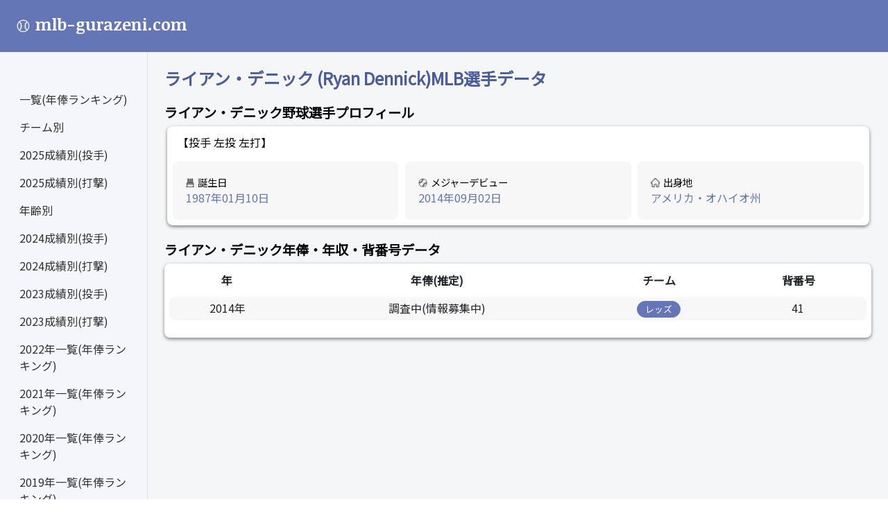

--- FILE ---
content_type: text/html; charset=UTF-8
request_url: https://mlb-gurazeni.com/player/1462
body_size: 15095
content:
<!DOCTYPE html>
<html lang="ja">
<head>
	<meta charset="utf-8"/>
	<meta name="viewport" content="width=device-width, initial-scale=1.0">
	<title>ライアン・デニック レッズ 年俸・背番号推移と年度別成績・2014年各試合成績</title>
	<meta name="author" content="n.yattyan | n.yattyan@gmail.com">
	<meta name="keywords" content="ライアン・デニック,mlb,年俸,成績,年収,野球">
	<meta name="description" content="ライアン・デニック選手のMLB成績・年俸データ一覧。各年度の年俸や打撃成績・投球成績をはじめ、各試合での打撃内容なども確認できます。">
	<!-- bootstrap -->
	<link rel="stylesheet" rel="preload" href="https://cdn.jsdelivr.net/npm/bootstrap@5.0.2/dist/css/bootstrap.min.css" rel="stylesheet" integrity="sha384-EVSTQN3/azprG1Anm3QDgpJLIm9Nao0Yz1ztcQTwFspd3yD65VohhpuuCOmLASjC" crossorigin="anonymous">
	<link  href="https://fonts.googleapis.com/css2?family=Exo:wght@500&family=Noticia+Text:wght@700&display=swap" rel="stylesheet">

	<link href="https://fonts.googleapis.com/css?family=Noto+Sans+JP" rel="stylesheet">

	<link rel="stylesheet" href="/css/base.css"/>

	<!-- Global site tag (gtag.js) - Google Analytics -->
	<script async src="https://www.googletagmanager.com/gtag/js?id=G-9HQKVTQKYQ"></script>
	<script>
      window.dataLayer = window.dataLayer || [];
      function gtag(){dataLayer.push(arguments);}
      gtag('js', new Date());

      gtag('config', 'G-9HQKVTQKYQ');
	</script>
	<script async src="https://pagead2.googlesyndication.com/pagead/js/adsbygoogle.js?client=ca-pub-7739992696607795"
					crossorigin="anonymous"></script>
</head>
<body>
<nav class="navbar navbar-dark bg-dark p-3" style="height: 75px">
	<div class="d-flex col-12 col-md-3 col-lg-2 mb-2 mb-lg-0 flex-wrap flex-md-nowrap justify-content-between" >
		<a class="navbar-brand" href="/">
			<h1 class="title">
				<img alt="ロゴボール" src="/img/top_icon.svg"/>mlb-gurazeni.com
			</h1>
		</a>
		<button class="custom-toggler navbar-toggler d-md-none collapsed mb-3" type="button" data-bs-toggle="collapse"
						data-bs-target="#sidebar" aria-controls="sidebar" aria-expanded="false" aria-label="Toggle navigation">
			<span class="navbar-toggler-icon"></span>
		</button>
	</div>
</nav>
<div class="container-fluid">
	<div class="row">
		<nav id="sidebar" class="col-md-3 col-lg-2 d-md-block sidebar collapse">
			<div class="position-sticky pt-md-5">
				<ul class="nav flex-column">
				<li class="nav-item">
					<a class="nav-link" aria-current="page" href="/">
						<span class="ml-2 side-ml-2">一覧(年俸ランキング)</span>
					</a>
				</li>
				<li class="nav-item">
					<a class="nav-link" aria-current="page" href="/team">
						<span class="ml-2 side-ml-2">チーム別</span>
					</a>
				</li>
				<li class="nav-item">
					<a class="nav-link" aria-current="page" href="/stats_pitching/2025/w">
						<span class="ml-2 side-ml-2">2025成績別(投手)</span>
					</a>
				</li>
				<li class="nav-item">
					<a class="nav-link" aria-current="page" href="/stats_hitting/2025/s_hr">
						<span class="ml-2 side-ml-2">2025成績別(打撃)</span>
					</a>
				</li>
				<li class="nav-item">
					<a class="nav-link" aria-current="page" href="/age/1990/2025">
						<span class="ml-2 side-ml-2">年齢別</span>
					</a>
				</li>
				<li class="nav-item">
					<a class="nav-link" aria-current="page" href="/stats_pitching/2024/w">
						<span class="ml-2 side-ml-2">2024成績別(投手)</span>
					</a>
				</li>
				<li class="nav-item">
					<a class="nav-link" aria-current="page" href="/stats_hitting/2024/s_hr">
						<span class="ml-2 side-ml-2">2024成績別(打撃)</span>
					</a>
				</li>
				<li class="nav-item">
					<a class="nav-link" aria-current="page" href="/stats_pitching/2023/w">
						<span class="ml-2 side-ml-2">2023成績別(投手)</span>
					</a>
				</li>
				<li class="nav-item">
					<a class="nav-link" aria-current="page" href="/stats_hitting/2023/s_hr">
						<span class="ml-2 side-ml-2">2023成績別(打撃)</span>
					</a>
				</li>
				<li class="nav-item">
					<a class="nav-link" aria-current="page" href="/list/2022">
						<span class="ml-2 side-ml-2">2022年一覧(年俸ランキング)</span>
					</a>
				</li>
				<li class="nav-item">
					<a class="nav-link" aria-current="page" href="/list/2021">
						<span class="ml-2 side-ml-2">2021年一覧(年俸ランキング)</span>
					</a>
				</li>
				<li class="nav-item">
					<a class="nav-link" aria-current="page" href="/list/2020">
						<span class="ml-2 side-ml-2">2020年一覧(年俸ランキング)</span>
					</a>
				</li>
				<li class="nav-item">
					<a class="nav-link" aria-current="page" href="/list/2019">
						<span class="ml-2 side-ml-2">2019年一覧(年俸ランキング)</span>
					</a>
				</li>
				<li class="nav-item">
					<a class="nav-link" aria-current="page" href="/list/2018">
						<span class="ml-2 side-ml-2">2018年一覧(年俸ランキング)</span>
					</a>
				</li>
				<li class="nav-item">
					<a class="nav-link" aria-current="page" href="/list/2017">
						<span class="ml-2 side-ml-2">2017年一覧(年俸ランキング)</span>
					</a>
				</li>
				<li class="nav-item">
					<a class="nav-link" aria-current="page" href="/contact">
						<span class="ml-2 side-ml-2">Contact</span>
					</a>
				</li>
				<li class="nav-item">
					<a class="nav-link" aria-current="page" href="/about">
						<span class="ml-2 side-ml-2">サイトについて</span>
					</a>
				</li>
				</ul>
			</div>
		</nav>
		<main class="col-md-9 ml-sm-auto col-lg-10 px-md-4 py-4">
				<h1 class="player_name">ライアン・デニック (Ryan Dennick)MLB選手データ</h1>
	<h2>ライアン・デニック野球選手プロフィール</h2>

	<div class="row ToolTipWindow">
		<p class="dominant">【投手
		左投
		左打】
		</p>
		<div class="col-12 col-lg-4 profile">
			<div class="profileWindow">
				<p class="profileTitle"><img alt="ロゴ誕生日" src="/img/birthday_icon.svg"/>誕生日</p>
				<p class="profileTxt">1987年01月10日</p>
			</div>
		</div>
		<div class="col-12 col-lg-4 profile">
			<div class="profileWindow">
				<p class="profileTitle"><img alt="ロゴデビュー" src="/img/debut_icon.svg"/>メジャーデビュー	</p>
				<p class="profileTxt">2014年09月02日</p>
			</div>
		</div>
		<div class="col-12 col-lg-4 profile">
			<div class="profileWindow">
				<p class="profileTitle"><img alt="ロゴ出身" src="/img/from_icon.svg"/>出身地</p>
				<p class="profileTxt">アメリカ・オハイオ州</p>
			</div>
		</div>
	</div>
	
	<h3>ライアン・デニック年俸・年収・背番号データ</h3>
	<div class="table-div">
		<div class="table-responsive">
			<!-- .table -->
			<table class="table">
				<tr class="table-header">
					<th>年</th>
					<th>年俸(推定)</th>
					<th>チーム</th>
					<th>背番号</th>
				</tr>
				</thead><!-- /thead -->
				<tbody>
								<tr class="table-tr">
					<td class="table-td-left">
						2014年
					</td>
					<td class="table-td">
													調査中(情報募集中)
											</td>
					<td class="table-td">
													<a class="com-button" href="/team/23/2014">
								レッズ
							</a>
											</td>
					<td class="table-td-right">
						41
					</td>
				</tr>
								</tbody>
			</table>
		</div>
	</div>


	<!-- mlb-gura-player1 -->
	<br/>
	<ins class="adsbygoogle"
			 style="display:block"
			 data-ad-client="ca-pub-7739992696607795"
			 data-ad-slot="9879712377"
			 data-ad-format="auto"
			 data-full-width-responsive="true"></ins>
	<script>
      (adsbygoogle = window.adsbygoogle || []).push({});
	</script>
	<br/>

	<h3>レギュラーシーズン成績</h3>
		<div class="pitching-table-div">
		<h4 class="pitching-table-h4">投手成績</h4>

		<table class="table">
			<tr class="table-header">
				<th>年</th><th>勝</th><th>敗</th><th>セーブ</th><th>投球回数</th>
				<th>防御率</th><th>失点</th><th>自責点</th><th>被安打</th><th>与死球</th>
			</tr>
							<tr class="table-tr">
					<td class="table-td-left">2014</td>
					<td class="table-td">0勝</td>
					<td class="table-td">0敗</td>
					<td class="table-td">0</td>
					<td class="table-td">4回</td>
					<td class="table-td">11.57</td>
					<td class="table-td">7</td>
					<td class="table-td">6</td>
					<td class="table-td">7</td>
					<td class="table-td-right">4</td>
				</tr>
					</table>
	</div>
	
			<div class="hitting-table-div">
			<h4 class="hitting-table-h4">打撃成績</h4>

			<table class="table">
				<tr class="table-header">
					<th>年</th><th>打率</th><th>打数</th><th>安打</th><th>打点</th>
					<th>本塁打</th><th>四球</th><th>三振</th>
				</tr>
									<tr class="table-tr">
						<td class="table-td-left">2014</td>
						<td class="table-td">0.000</td>
						<td class="table-td">0</td>
						<td class="table-td">0</td>
						<td class="table-td">0</td>
						<td class="table-td">0</td>
						<td class="table-td">0</td>
						<td class="table-td">0</td>
					</tr>
							</table>
		</div>
	
	<br/>
	<!-- mlb-gura-player4 -->
	<ins class="adsbygoogle"
			 style="display:block"
			 data-ad-client="ca-pub-7739992696607795"
			 data-ad-slot="5779940401"
			 data-ad-format="auto"
			 data-full-width-responsive="true"></ins>
	<script>
      (adsbygoogle = window.adsbygoogle || []).push({});
	</script>
	<br/>


	<h3>各試合成績</h3>
			<div id="pitching-game" class="hitting-table-div table-responsive">
	<h4 class="pitching-table-h4" style="margin-top: -0.1rem">各試合成績（投手成績）</h4>
	<div class="pitching-year" style="margin: 0.2rem">
									<a href="/player_game_pitching/1462/2014/#pitching-game"
					 class="pitching-btn-active">2014年</a>
						</div>
	<div class="table-responsive" style="padding: 0.2rem;margin-top: -0.2rem">
		<table class="table table-bordered game-hp-table" summary="【ライアン・デニック】投手 各試合成績（投手成績）">
			<thead>
			<tr class="table-header game-hp-table-header">
				<th class="game_th_s_left">日時</th><th class="game_th_s">対戦チーム</th>
				<th class="game_th_s">勝負セ</th><th class="game_th_s">防御率</th><th class="game_th_s">投球<br/>回数</th>
				<th class="game_th_s">打者数</th><th class="game_th_s">投球数</th>
				<th class="game_th_s">被安打</th><th class="game_th_s">被本</th><th class="game_th_s">奪三振</th><th class="game_th_s">与四<br/>死球</th>
				<th class="game_th_s">失点</th><th class="game_th_s_right">自責点</th>
			</tr>
			</thead>
			<tbody>
							<tr>
					<td class="game-rowspan" nowrap>
													9/24
											</td>
					<td class="game-rowspan" nowrap>
						レッズ-ブリュワーズ
					</td>
					<td nowrap>
											</td>
					<td>11.57</td>
					<td>
													1
											</td>
					<td>6</td>
					<td>23</td>
					<td>1</td>
					<td>0</td>
					<td>0</td>
					<td>2</td>
					<td>3</td>
					<td>2</td>
				</tr>
							<tr>
					<td class="game-rowspan" nowrap>
													9/20
											</td>
					<td class="game-rowspan" nowrap>
						カージナルス-レッズ
					</td>
					<td nowrap>
											</td>
					<td>9.82</td>
					<td>
													0
											</td>
					<td>3</td>
					<td>6</td>
					<td>2</td>
					<td>1</td>
					<td>0</td>
					<td>1</td>
					<td>1</td>
					<td>1</td>
				</tr>
							<tr>
					<td class="game-rowspan" nowrap>
													9/16
											</td>
					<td class="game-rowspan" nowrap>
						カブス-レッズ
					</td>
					<td nowrap>
											</td>
					<td>7.36</td>
					<td>
													1
											</td>
					<td>3</td>
					<td>15</td>
					<td>0</td>
					<td>0</td>
					<td>1</td>
					<td>0</td>
					<td>0</td>
					<td>0</td>
				</tr>
							<tr>
					<td class="game-rowspan" nowrap>
													9/10
											</td>
					<td class="game-rowspan" nowrap>
						レッズ-カージナルス
					</td>
					<td nowrap>
											</td>
					<td>10.13</td>
					<td>
													0.1
											</td>
					<td>1</td>
					<td>8</td>
					<td>0</td>
					<td>0</td>
					<td>0</td>
					<td>0</td>
					<td>0</td>
					<td>0</td>
				</tr>
							<tr>
					<td class="game-rowspan" nowrap>
													9/8
											</td>
					<td class="game-rowspan" nowrap>
						レッズ-カージナルス
					</td>
					<td nowrap>
											</td>
					<td>11.57</td>
					<td>
													0
											</td>
					<td>1</td>
					<td>5</td>
					<td>0</td>
					<td>0</td>
					<td>1</td>
					<td>0</td>
					<td>0</td>
					<td>0</td>
				</tr>
							<tr>
					<td class="game-rowspan" nowrap>
													9/7
											</td>
					<td class="game-rowspan" nowrap>
						レッズ-メッツ
					</td>
					<td nowrap>
											</td>
					<td>11.57</td>
					<td>
													0.2
											</td>
					<td>2</td>
					<td>7</td>
					<td>0</td>
					<td>0</td>
					<td>0</td>
					<td>1</td>
					<td>0</td>
					<td>0</td>
				</tr>
							<tr>
					<td class="game-rowspan" nowrap>
													9/5
											</td>
					<td class="game-rowspan" nowrap>
						レッズ-メッツ
					</td>
					<td nowrap>
											</td>
					<td>16.2</td>
					<td>
													0.2
											</td>
					<td>6</td>
					<td>19</td>
					<td>4</td>
					<td>1</td>
					<td>0</td>
					<td>0</td>
					<td>3</td>
					<td>3</td>
				</tr>
							<tr>
					<td class="game-rowspan" nowrap>
													9/2
											</td>
					<td class="game-rowspan" nowrap>
						オリオールズ-レッズ
					</td>
					<td nowrap>
											</td>
					<td>0</td>
					<td>
													1
											</td>
					<td>3</td>
					<td>11</td>
					<td>0</td>
					<td>0</td>
					<td>1</td>
					<td>0</td>
					<td>0</td>
					<td>0</td>
				</tr>
						</tbody>
		</table>
	</div>
</div>	


			<div id="hitting-game" class="hitting-table-div table-responsive">
	<h4 class="hitting-table-h4" style="margin-top: -0.1rem">各試合成績（打撃成績）</h4>
	<div class="pitching-year" style="margin: 0.2rem">
									<a href="/player_game_batting/1462/2014/#hitting-game"
					 class="hitting-btn-active">2014年</a>
						</div>
	<div class="table-responsive" style="padding: 0.2rem;margin-top: -0.2rem">
					</div>
</div>	
	<!-- mlb-gura-player3 -->
	<br/>
	<ins class="adsbygoogle"
			 style="display:block"
			 data-ad-client="ca-pub-7739992696607795"
			 data-ad-slot="8584040054"
			 data-ad-format="auto"
			 data-full-width-responsive="true"></ins>
	<script>
      (adsbygoogle = window.adsbygoogle || []).push({});
	</script>
	<br/>

			<footer class="pt-5 d-flex justify-content-between">
				<span>mlb-gurazeni.com 2023 ., All Rights Reserved.</span>
			</footer>
		</main>
	</div>
</div>
<!-- Option 1: Bootstrap Bundle with Popper -->
<script src="https://cdn.jsdelivr.net/npm/@popperjs/core@2.9.2/dist/umd/popper.min.js" integrity="sha384-IQsoLXl5PILFhosVNubq5LC7Qb9DXgDA9i+tQ8Zj3iwWAwPtgFTxbJ8NT4GN1R8p" crossorigin="anonymous"></script>
<script src="https://cdn.jsdelivr.net/npm/bootstrap@5.0.2/dist/js/bootstrap.min.js" integrity="sha384-cVKIPhGWiC2Al4u+LWgxfKTRIcfu0JTxR+EQDz/bgldoEyl4H0zUF0QKbrJ0EcQF" crossorigin="anonymous"></script>


</body>
</html>



--- FILE ---
content_type: text/html; charset=utf-8
request_url: https://www.google.com/recaptcha/api2/aframe
body_size: 268
content:
<!DOCTYPE HTML><html><head><meta http-equiv="content-type" content="text/html; charset=UTF-8"></head><body><script nonce="DlcqT6eeDOKoPX4IRjdpxQ">/** Anti-fraud and anti-abuse applications only. See google.com/recaptcha */ try{var clients={'sodar':'https://pagead2.googlesyndication.com/pagead/sodar?'};window.addEventListener("message",function(a){try{if(a.source===window.parent){var b=JSON.parse(a.data);var c=clients[b['id']];if(c){var d=document.createElement('img');d.src=c+b['params']+'&rc='+(localStorage.getItem("rc::a")?sessionStorage.getItem("rc::b"):"");window.document.body.appendChild(d);sessionStorage.setItem("rc::e",parseInt(sessionStorage.getItem("rc::e")||0)+1);localStorage.setItem("rc::h",'1769568948866');}}}catch(b){}});window.parent.postMessage("_grecaptcha_ready", "*");}catch(b){}</script></body></html>

--- FILE ---
content_type: image/svg+xml
request_url: https://mlb-gurazeni.com/img/top_icon.svg
body_size: 34330
content:
<svg xmlns="http://www.w3.org/2000/svg" xmlns:xlink="http://www.w3.org/1999/xlink" width="35" height="35" viewBox="0 0 35 35">
  <defs>
    <pattern id="pattern" preserveAspectRatio="xMidYMid slice" width="100%" height="100%" viewBox="0 0 512 512">
      <image width="512" height="512" xlink:href="[data-uri]"/>
    </pattern>
  </defs>
  <rect id="baseball" width="35" height="35" fill="url(#pattern)"/>
</svg>


--- FILE ---
content_type: image/svg+xml
request_url: https://mlb-gurazeni.com/img/birthday_icon.svg
body_size: 18004
content:
<svg xmlns="http://www.w3.org/2000/svg" xmlns:xlink="http://www.w3.org/1999/xlink" width="70" height="70" viewBox="0 0 70 70">
  <defs>
    <pattern id="pattern" preserveAspectRatio="xMidYMid slice" width="100%" height="100%" viewBox="0 0 512 512">
      <image width="512" height="512" xlink:href="[data-uri]"/>
    </pattern>
  </defs>
  <rect id="home" width="70" height="70" fill="url(#pattern)"/>
</svg>
